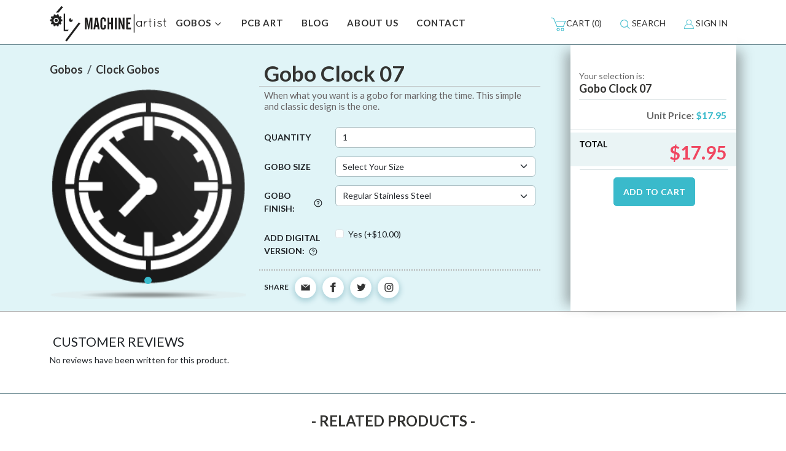

--- FILE ---
content_type: text/html; charset=utf-8
request_url: https://www.machineartist.com/gobos/clock-gobos/gobo-clock-07
body_size: 9189
content:


<!DOCTYPE html>
<!--[if lt IE 7 ]> <html class="ie ie6"  lang="en"> <![endif]--><!--[if IE 7 ]>    <html class="ie ie7"  lang="en"> <![endif]--><!--[if IE 8 ]>    <html class="ie ie8"  lang="en"> <![endif]--><!--[if IE 9 ]>    <html class="ie ie9"  lang="en"> <![endif]--><!--[if gt IE 9]><!--><html lang="en">
<!--<![endif]-->
  <head data-hook="inside_head">
<meta http-equiv="Content-Type" content="text/html; charset=UTF-8">
    <meta charset="utf-8">
<title>Gobo Clock 07 - Machine Artist</title>
<meta content="text/html; charset=UTF-8" http-equiv="Content-Type" />
<meta content="width=device-width, initial-scale=1.0, maximum-scale=1" name="viewport">
<meta name="description" content="When what you want is a gobo for marking the time. This simple and classic design is the one. " />
<meta name="keywords" content="custom gobos, machine artist, wedding gobos, 3D Crystal, 3D Crystals" />
<link href="https://www.machineartist.com/gobos/clock-gobos/gobo-clock-07?taxon=clock-gobos" rel="canonical" />
<link rel="shortcut icon" type="image/x-icon" href="/assets/favicon-22343c503d41dce1180ea5e327e9afef8c85af36c833563b8356c649a332aa05.ico" />

<!--[if lt IE 9]>
<script src="/assets/spree/frontend/ie-beee552f432d70a35573fbe0e6013f34dd7aaeb969da7157e3afae1f5bfd61b9.js" media="screen"></script>
<![endif]-->
<script src="https://browser.sentry-cdn.com/5.16.1/bundle.min.js" integrity="sha384-XeIbINcUQP10HtmVHwZigannjNDpoQRe+uhAoW9J5HU5dHFpilP164LjqO78xtIB" crossorigin="anonymous"></script>
<link rel="stylesheet" media="screen" href="/assets/spree/frontend/all-2066b718c5609f911823f4355807110b5c2821a7daea09f8bd666a2a681a9f4d.css" />
<meta name="csrf-param" content="authenticity_token" />
<meta name="csrf-token" content="mLctpnEaoPckwc/++86iYdY5y6c5Mtu8MWK1bGr6WZ3BxKIr3QUgYBiO4W5WKyh08nzzL7NI4wcGG+9BdWNH8Q==" />
<script src="https://cdnjs.cloudflare.com/ajax/libs/prop-types/15.6.0/prop-types.min.js"></script>
<script type="text/javascript" charset="utf-8">

</script>
<script>
  SpreePaths = {"mounted_at":"/","admin":"admin/"}
</script>

<script src="/assets/spree/frontend/all-a439c147b110da5908c6851ff613d2942a4f2150c27f35270cc5c40e8b2acb66.js"></script>

<link rel="stylesheet" href="https://cdn.jsdelivr.net/gh/fancyapps/fancybox@3.5.7/dist/jquery.fancybox.min.css" />
<script src="https://cdn.jsdelivr.net/gh/fancyapps/fancybox@3.5.7/dist/jquery.fancybox.min.js"></script>

<!--[if lt IE 9]>
<script src="respond.min.js"></script>
<![endif]-->



    <link href="https://fonts.googleapis.com/css2?family=Lato:ital,wght@0,300;0,400;0,700;1,400&amp;display=swap" rel="stylesheet">
    <!-- Google Tag Manager -->
    <script>(function(w,d,s,l,i){w[l]=w[l]||[];w[l].push({'gtm.start':
    new Date().getTime(),event:'gtm.js'});var f=d.getElementsByTagName(s)[0],
    j=d.createElement(s),dl=l!='dataLayer'?'&l='+l:'';j.async=true;j.src=
    'https://www.googletagmanager.com/gtm.js?id='+i+dl;f.parentNode.insertBefore(j,f);
    })(window,document,'script','dataLayer','GTM-T36C6WC7');</script>
    <!-- End Google Tag Manager -->
  </head>
  <body class="one-col" id="product-details" data-hook="body">

    <!-- Google Tag Manager (noscript) -->
    <noscript><iframe src="https://www.googletagmanager.com/ns.html?id=GTM-T36C6WC7" height="0" width="0" style="display:none;visibility:hidden"></iframe></noscript>
    <!-- End Google Tag Manager (noscript) -->
    
    <div id="search-bar" class="collapse">
    <div class="container">
      <form class="navbar-form" action="/products" accept-charset="UTF-8" method="get"><input name="utf8" type="hidden" value="&#x2713;" />
        <div class="d-flex">
          <i class="fa fa-search pull-left"></i>
          <input type="search" name="keywords" id="keywords" placeholder="Search" class="form-control flex-fill" />
          <button type="button" class="btn btn-link" data-bs-toggle="collapse" href="#search-bar" aria-expanded="true" aria-controls="search-bar">
            <i class="fa fa-times mt-0" ></i>
          </button>
        </div>
</form>    </div>
</div>
<div id="ma-header">
  <header id="header" data-hook>
    <div class="container">
      <nav class="navbar navbar-expand-lg navbar-light bg-white p-0 m-0">
        <a class="navbar-brand m-0 p-0" href="/"><img class="img-fluid site-logo" src="/assets/logo-496a33b2c9eb4daca041e5efaabbaf0ca61b056c77ac3e069a19be187f877ede.svg" alt="Logo" /></a>
        <button class="navbar-toggler" type="button" data-bs-toggle="collapse" data-bs-target=".navbarAppMenu" aria-controls="navbarAppMenu" aria-expanded="false" aria-label="Toggle navigation">
          <span class="navbar-toggler-icon"></span>
        </button>
        <div class="collapse navbar-collapse px-0 navbarAppMenu">
  <ul class="navbar-nav me-auto navbar-menu">
    <li class="nav-item dropdown">
      <a class="nav-link dropdown-toggle" href="#" id="navbarDropdown" role="button" data-bs-toggle="dropdown" aria-haspopup="true" aria-expanded="false">
        GOBOS
        <i data-lucide="chevron-down" width="16"></i>
      </a>
      <ul class="dropdown-menu" aria-labelledby="navbarDropdown">
        <li>
          <a class="dropdown-item" href="/gobos">
            STOCK GOBOS
          </a>
        </li>
        <li>
          <a class="dropdown-item" href="/products/custom-gobos">
            CUSTOM GOBOS
          </a>
        </li>
        <li>
          <a class="dropdown-item" href="/gobos/wedding-gobos">
            WEDDING GOBOS
          </a>
        </li>
        <li class="dropdown-submenu">
          <a class="dropdown-item d-flex">
            DIGITAL GOBOS
            <i data-lucide="chevron-right" width="16" class="align-self-end"></i>
          </a>
          <ul class="dropdown-menu">
            <li>
              <a class="dropdown-item" href="/digital-gobos">STATIC</a>
            </li>
            <li>
              <a class="dropdown-item" href="/digital-animated-monograms">ANIMATED</a>
            </li>
          </ul>
        </li>
        <li>
          <a class="dropdown-item" href="/gobo-projectors">PROJECTORS</a>
        </li>
      </ul>
    </li>
    <li class="nav-item">
      <a class="nav-link" href="/pcb-coasters">PCB ART</a>
    </li>
    <li class="nav-item"><a class="nav-link" href="/blog/">BLOG</a></li>
    <li class="nav-item">
      <a class="nav-link" href="/about-us">ABOUT US</a>
    </li>
    <li class="nav-item">
      <a class="nav-link" href="/contact-us">CONTACT</a>
    </li>
  </ul>
</div>

        <div class="collapse navbar-collapse px-0 navbarAppMenu">
  <ul class="navbar-nav ms-auto">
    <li class="nav-item" id="link-to-cart">
      <a class="nav-link cart-info empty" href="/cart"><img alt="shopping cart" src="/assets/cart-72f6116a8556381e1c11af3544e4274d42076109b15366e168fb0920025ab919.png" /><span class='d-lg-none d-xl-inline'>CART</span> (0)</a>
    </li>
    <li class="nav-item">
      <a class="nav-link link-img" data-bs-toggle="collapse" href="#search-bar" aria-expanded="false" aria-controls="search-bar">
      <img alt="search" src="/assets/search-b959d3c415684e916ebcd43e01953d32c26584a1c488582879f7a0507a2ac05b.png" />
      <span class="d-lg-none d-xl-inline">SEARCH</span>
</a>      </li>
        <li class="nav-item" id="link-to-login">
    <a class="nav-link" href="/account">
      <img alt="account" src="/assets/account-d2a4420e47efea63d7370e0e2214f66f250e8c31be9d76e4b411089d195c5de8.png" />
      <span class="d-lg-none d-xl-inline">SIGN IN</span>
</a>  </li>

  </ul>
</div>

      </nav>
    </div>
  </header>
</div>



    

    <!-- added a section to allow use all page width -->
        <div id="content">

          
  <div id="product-show" data-hook="product_properties">
  <div data-hook="product_show" itemscope itemtype="https://schema.org/Product">
    <form id="product_form" action="/orders/populate" accept-charset="UTF-8" method="post"><input name="utf8" type="hidden" value="&#x2713;" /><input type="hidden" name="authenticity_token" value="IlIyOyKZlKoWljhkuPTAssqwj7s4a1MU8jzumfDPy46zbca8pZezmUJPO/NLZE/FWkVAfOI18AfwTQvuk+ylDw==" />
    <div class="container">
      <div class="row no-gutters product-wrapper">
        <div class="col col-left">
          <div class="row">
            <div class="col-lg-5">
              <!-- Breadcrumbs -->
              <nav id="breadcrumbs"><ol class="breadcrumb" itemscope="itemscope" itemtype="https://schema.org/BreadcrumbList"><li class="breadcrumb-item" itemscope="itemscope" itemtype="https://schema.org/ListItem" itemprop="itemListElement"><span itemprop="item"><a itemprop="url" href="/gobos"><span itemprop="name">Gobos</span></a></span></li><li class="breadcrumb-item active" itemscope="itemscope" itemtype="https://schema.org/ListItem" itemprop="itemListElement"><span itemprop="item"><a itemprop="url" href="/gobos/clock-gobos"><span itemprop="name">Clock Gobos</span></a></span></li></ol></nav>
              <!-- Product Image -->
              <div id="product-images" data-hook="product_images">
                <div id="main-image" class="" data-hook>
                  <div>
                    
<div id="product-images-carousel" class="carousel slide" data-bs-ride="carousel">
  <div class="carousel-indicators carousel-indicators-dots">
      <button type="button" data-bs-target="#product-images-carousel" data-bs-slide-to="0" class="active" aria-current="true" aria-label="Slide 1"></button>
  </div>
  <div class="carousel-inner">
      <div class="carousel-item active">
        <img class="d-block w-100" src="/spree/products/53/original/0633007-Gobo_Clock_07.png?1462309234" alt="0633007 gobo clock 07" />
      </div>
  </div>
</div>
                  </div>
                </div>
                <div id="thumbnails" data-hook>
                </div>
              </div>
            </div>
            <!-- Product Info -->
            <div class="col-lg-7">
              <div class="product-info">
                <!-- Product Title-->
                <h1 class="product-title" itemprop="name">Gobo Clock 07</h1>
                <!-- Product Description-->
                
                <div class="description" itemprop="description" data-hook="description">
                  When what you want is a gobo for marking the time. This simple and classic design is the one. 
                </div>


                <input type="hidden" name="variant_id" id="variant_id" value="53" />
<div class="product-form">
  <div class="form-group row no-gutters">
    <label for="inputEmail3" class="col-sm-3 col-form-label fw-bold">Quantity</label>
    <div class="col-sm-9">
    <input type="number" name="quantity" id="quantity" value="1" class="title form-control" min="1" />
    </div>
  </div>

  <div class="form-group row no-gutters">
    <label for="inputEmail3" class="col-sm-3 col-form-label fw-bold">Gobo Size</label>
    <div class="col-sm-9">
      <select name="parameters[gobo_size]" id="parameters_gobo_size" class="form-select" data-bs-toggle="select-collapse" data-target="#size-alt" data-contidion="other" data-reset="1"><option value=""><span class="translation_missing" title="translation missing: en.spree.select_your_size">Select Your Size</span></option><option value="A (100 mm x 81 mm)">A (100 mm x 81 mm)</option>
<option value="B (86 mm x 70 mm)">B (86 mm x 70 mm)</option>
<option value="M (66 mm x 54 mm)">M (66 mm x 54 mm)</option>
<option value="D (53.3 mm x 43 mm)">D (53.3 mm x 43 mm)</option>
<option value="other">Other</option></select>
    </div>
  </div>
  <div id="size-alt" class="form-group row no-gutters collapse ">
    <label for="inputEmail3" class="col-sm-3 col-form-label fw-bold">Other Size:</label>
    <div class="col-sm-9">
      <input type="text" name="parameters[gobo_size_alt]" id="parameters_gobo_size_alt" class="form-control" />
    </div>
  </div>


    <input type="hidden" name="parameters[part_number]" id="parameters_part_number" value="PN794324419" />

</div>

                <div id="price-modifiers-content">
  <div class="form-horizontal product-form">
          <div class="form-group row no-gutters">
                <label for="inputEmail3" class="col-sm-3 col-form-label fw-bold d-flex align-items-center">
                  Gobo Finish:
                    <span data-bs-toggle="tooltip" data-placement="top" title="Gobo Finish">
                      <i
                      data-lucide="circle-help"
                      width="14"
                      height="14"
                      class="ms-1"></i>
                    </span>
                </label>
                <div class="col-sm-9">
                  <select name="price_modifiers[gobo_finish]" id="price_modifiers_gobo_finish" class="form-control form-select price-modifiers"><option id="regular_stainless_steel" data-price="0.0" selected="selected" value="regular_stainless_steel">Regular Stainless Steel</option>
<option id="black_coated_finish" data-price="5.0" value="black_coated_finish">Black Coated (+$5.00)</option></select>
                </div>
          </div>
          <div class="form-group row no-gutters">
                <label for="inputEmail3" class="col-sm-3 col-form-label fw-bold">
                  Add digital version:
                    <span data-bs-toggle="tooltip" data-placement="top" title="Include a digital high resolution (1920x1080) version of the design in png format">
                      <i
                      data-lucide="circle-help"
                      width="14"
                      height="14"
                      class="ms-1"
                      ></i>
                    </span>
                </label>
                <div class="col-sm-9">
                  <input type="hidden" name="price_modifiers[add_digital_version]" id="price_modifiers_add_digital_version" value="0" /><div class="form-check"><input type="checkbox" name="price_modifiers[add_digital_version]" id="price_modifiers_add_digital_version_1" value="1" class="form-check-input price-modifiers  " data-price="10.0" /><label class="form-check-label" for="price_modifiers_add_digital_version_1">Yes (+$10.00)</label></div>
                </div>

          </div>
  </div>
</div>

                <div class="social">
  <div class="links">
    <ul class="list-inline">
      <li class="list-inline-item">
        <span class="share">SHARE</span>
      </li>
      <li class="list-inline-item">
        <a href="mailto:support@machineartist.com"><img alt="mail" src="/assets/footer_mail-97dc222f062ac51d0f52629062850ee7034f0f36bedc7d815c08e815dcdb6658.png" /></a>
      </li>
      <li class="list-inline-item">
        <a target="_blanck" href="http://www.facebook.com"><img alt="facebook" src="/assets/footer_facebook-d5c767c897940e459edfa33d7bb3ecddced332d58feb93893eb7f27fe3c7c0f4.png" /></a>
      </li>
      <li class="list-inline-item">
        <a target="_blanck" href="http://www.twitter.com"><img alt="twitter" src="/assets/footer_twitter-d688d23ac9b8b5eac841c54f19600f9b6f6613693cc32ef37e3f48ab4ef50de2.png" /></a>
      </li>
      <li class="list-inline-item">
        <a target="_blanck" href="http://www.instagram.com"><img alt="instagram" src="/assets/footer_instagram-c16da7c51d1fb958bd0c26603ebf53108f82e1d21adc00324698642cd209cc3c.png" /></a>
      </li>
    </ul>
  </div>
</div>



              </div>
            </div>

          </div>
        </div>

        <div class="col-12 col-right">
          <div class="product-cart" id="inside-product-cart-form"
 data-hook="inside_product_cart_form" itemprop="offers"
 itemscope itemtype="https://schema.org/Offer">
  <div class="title">
    <span>Your selection is:</span>
    <h4>Gobo Clock 07</h4>
  </div>

  <div class="properties">
  </div>

    <div class="unit-price text-end">
      <span class="product-section-title">Unit Price:</span>
      <span id="display_unit_price" class="lead price selling display-price"
       data-price="17.95"
       data-baseprice="17.95"
       itemprop="price">
        $17.95
      </span>
      <span itemprop="priceCurrency" content="USD"></span>
        <link itemprop="availability" href="https://schema.org/InStock" />
    </div>

    <div class="total-price">
      <span class="product-section-title">TOTAL</span>
      <span id="display_total_price" class="price text-end"></span>
    </div>

    <div class="add-top-cart text-center">
      <button name="button" type="submit" class="btn btn-block btn-primary" id="add-to-cart-button">
        ADD TO CART
</button>    </div>
</div>

        </div>
        <!--</div>-->
      </div>

    </div>
</form>
  </div>
</div>

<script>
  var editionMode = false
</script>


  

    <div class="container">
      
    </div>
  <div class="container-reviews">
  <div id="reviews" class="container">
    <div>
      <h3 class="product-section-title"><span class="translation_missing" title="translation missing: en.spree.customer_reviews">Customer Reviews</span></h3>
        <p class="reviews-none">No reviews have been written for this product.</p>
    </div>
  </div>
</div>

  <div class="carousel-products">
    <div class="related-products ">
        <h3 class="text-center jcarousel-title">- Related Products -</h3>
  <div class="jcarousel-wrapper">
    <div class="jcarousel jcarousel-product">
      <ul class="d-flex">
          <li class="jcarousel-item ">
              <div class="product-box" >
    <div class="text-center product-image">
      <a title="Gobo Clock 03" href="/gobos/clock-gobos/gobo-clock-03">
        <img itemprop="image" class="img-fluid show-alt-image" data-main-image="/spree/products/49/product/0633003-Gobo_Clock_03.png?1462309002" alt="Gobo Clock 03" src="/spree/products/49/product/0633003-Gobo_Clock_03.png?1462309002" />
</a>    </div>
    <div class="info text-start clearfix">
      <div>
          <a class="name" itemprop="name" title="Clock 03" href="/gobos/clock-gobos/gobo-clock-03">Clock 03</a>
          <span class="price pull-right">$17.95</span>
      </div>
      <div>
          <div class="product-description">
              If what you want is to decorate a living room and give an elegant touch to your show this gobo is the one that will give distinction. 

          </div>
          <a class="btn btn-sm pull-right btn-primary btn-add-to-cart-w" href="/gobos/clock-gobos/gobo-clock-03">SHOP NOW</a>
      </div>
    </div>
  </div>

          </li>
          <li class="jcarousel-item ">
              <div class="product-box" >
    <div class="text-center product-image">
      <a title="Gobo Clock 04" href="/gobos/clock-gobos/gobo-clock-04">
        <img itemprop="image" class="img-fluid show-alt-image" data-main-image="/spree/products/50/product/0633004-Gobo_Clock_04.png?1462309040" alt="Gobo Clock 04" src="/spree/products/50/product/0633004-Gobo_Clock_04.png?1462309040" />
</a>    </div>
    <div class="info text-start clearfix">
      <div>
          <a class="name" itemprop="name" title="Clock 04" href="/gobos/clock-gobos/gobo-clock-04">Clock 04</a>
          <span class="price pull-right">$17.95</span>
      </div>
      <div>
          <div class="product-description">
              This balloon is equal to a wristwatch; his three hands will give you the exact time for your scene to be unique.
          </div>
          <a class="btn btn-sm pull-right btn-primary btn-add-to-cart-w" href="/gobos/clock-gobos/gobo-clock-04">SHOP NOW</a>
      </div>
    </div>
  </div>

          </li>
          <li class="jcarousel-item ">
              <div class="product-box" >
    <div class="text-center product-image">
      <a title="Gobo Clock 05" href="/gobos/clock-gobos/gobo-clock-05">
        <img itemprop="image" class="img-fluid show-alt-image" data-main-image="/spree/products/51/product/0633005-Gobo_Clock_05.png?1462309110" alt="Gobo Clock 05" src="/spree/products/51/product/0633005-Gobo_Clock_05.png?1462309110" />
</a>    </div>
    <div class="info text-start clearfix">
      <div>
          <a class="name" itemprop="name" title="Clock 05" href="/gobos/clock-gobos/gobo-clock-05">Clock 05</a>
          <span class="price pull-right">$17.95</span>
      </div>
      <div>
          <div class="product-description">
              There are watches that stand like this gobo that will guide the time for fun.

          </div>
          <a class="btn btn-sm pull-right btn-primary btn-add-to-cart-w" href="/gobos/clock-gobos/gobo-clock-05">SHOP NOW</a>
      </div>
    </div>
  </div>

          </li>
          <li class="jcarousel-item ">
              <div class="product-box" >
    <div class="text-center product-image">
      <a title="Gobo Clock 06" href="/gobos/clock-gobos/gobo-clock-06">
        <img itemprop="image" class="img-fluid show-alt-image" data-main-image="/spree/products/52/product/0633006-Gobo_Clock_06.png?1462309193" alt="Gobo Clock 06" src="/spree/products/52/product/0633006-Gobo_Clock_06.png?1462309193" />
</a>    </div>
    <div class="info text-start clearfix">
      <div>
          <a class="name" itemprop="name" title="Clock 06" href="/gobos/clock-gobos/gobo-clock-06">Clock 06</a>
          <span class="price pull-right">$17.95</span>
      </div>
      <div>
          <div class="product-description">
              ¡Tic-Tac! ¡Tic-Tac!  If what you want is to wake up and highlight your surroundings this gobo alarm is the one. Do it quickly before it starts ringing.
          </div>
          <a class="btn btn-sm pull-right btn-primary btn-add-to-cart-w" href="/gobos/clock-gobos/gobo-clock-06">SHOP NOW</a>
      </div>
    </div>
  </div>

          </li>
          <li class="jcarousel-item ">
              <div class="product-box" >
    <div class="text-center product-image">
      <a title="Gobo Clock 07" href="/gobos/clock-gobos/gobo-clock-07">
        <img itemprop="image" class="img-fluid show-alt-image" data-main-image="/spree/products/53/product/0633007-Gobo_Clock_07.png?1462309234" alt="Gobo Clock 07" src="/spree/products/53/product/0633007-Gobo_Clock_07.png?1462309234" />
</a>    </div>
    <div class="info text-start clearfix">
      <div>
          <a class="name" itemprop="name" title="Clock 07" href="/gobos/clock-gobos/gobo-clock-07">Clock 07</a>
          <span class="price pull-right">$17.95</span>
      </div>
      <div>
          <div class="product-description">
              When what you want is a gobo for marking the time. This simple and classic design is the one. 
          </div>
          <a class="btn btn-sm pull-right btn-primary btn-add-to-cart-w" href="/gobos/clock-gobos/gobo-clock-07">SHOP NOW</a>
      </div>
    </div>
  </div>

          </li>
          <li class="jcarousel-item ">
              <div class="product-box" >
    <div class="text-center product-image">
      <a title="Gobo Clock 08" href="/gobos/clock-gobos/gobo-clock-08">
        <img itemprop="image" class="img-fluid show-alt-image" data-main-image="/spree/products/54/product/0633008-Gobo_Clock_08.png?1462309273" alt="Gobo Clock 08" src="/spree/products/54/product/0633008-Gobo_Clock_08.png?1462309273" />
</a>    </div>
    <div class="info text-start clearfix">
      <div>
          <a class="name" itemprop="name" title="Clock 08" href="/gobos/clock-gobos/gobo-clock-08">Clock 08</a>
          <span class="price pull-right">$17.95</span>
      </div>
      <div>
          <div class="product-description">
              A watch should always be functional as this gobo that adapts to any event or scene without going unnoticed.
          </div>
          <a class="btn btn-sm pull-right btn-primary btn-add-to-cart-w" href="/gobos/clock-gobos/gobo-clock-08">SHOP NOW</a>
      </div>
    </div>
  </div>

          </li>
          <li class="jcarousel-item ">
              <div class="product-box" >
    <div class="text-center product-image">
      <a title="Gobo Clock 09" href="/gobos/clock-gobos/gobo-clock-09">
        <img itemprop="image" class="img-fluid show-alt-image" data-main-image="/spree/products/55/product/0633009-Gobo_Clock_09.png?1462309312" alt="Gobo Clock 09" src="/spree/products/55/product/0633009-Gobo_Clock_09.png?1462309312" />
</a>    </div>
    <div class="info text-start clearfix">
      <div>
          <a class="name" itemprop="name" title="Clock 09" href="/gobos/clock-gobos/gobo-clock-09">Clock 09</a>
          <span class="price pull-right">$17.95</span>
      </div>
      <div>
          <div class="product-description">
              A digital clock is synonymous of youth, joy, simplicity and clock gobos like this is what will make your event know the time.

          </div>
          <a class="btn btn-sm pull-right btn-primary btn-add-to-cart-w" href="/gobos/clock-gobos/gobo-clock-09">SHOP NOW</a>
      </div>
    </div>
  </div>

          </li>
          <li class="jcarousel-item ">
              <div class="product-box" >
    <div class="text-center product-image">
      <a title="Gobo Clock 10" href="/gobos/clock-gobos/gobo-clock-10">
        <img itemprop="image" class="img-fluid show-alt-image" data-main-image="/spree/products/317/product/0633010-Gobo_Clock_10.png?1463005943" alt="Gobo Clock 10" src="/spree/products/317/product/0633010-Gobo_Clock_10.png?1463005943" />
</a>    </div>
    <div class="info text-start clearfix">
      <div>
          <a class="name" itemprop="name" title="Clock 10" href="/gobos/clock-gobos/gobo-clock-10">Clock 10</a>
          <span class="price pull-right">$17.95</span>
      </div>
      <div>
          <div class="product-description">
              Create a different style to give the time you can do this with this square-shaped gobo clock and so you can presume of giving time from another point of view.
          </div>
          <a class="btn btn-sm pull-right btn-primary btn-add-to-cart-w" href="/gobos/clock-gobos/gobo-clock-10">SHOP NOW</a>
      </div>
    </div>
  </div>

          </li>
      </ul>
    </div>
      <a href="#" class="jcarousel-control-prev" data-jcarouselcontrol="true">‹</a>
      <a href="#" class="jcarousel-control-next" data-jcarouselcontrol="true">›</a>
  </div>

    </div>
    <div class="other-products">
        <h3 class="text-center jcarousel-title">- Other Products -</h3>
  <div class="jcarousel-wrapper">
    <div class="jcarousel jcarousel-product">
      <ul class="d-flex">
          <li class="jcarousel-item ">
              <div class="product-box" >
    <div class="text-center product-image">
      <a title="Gobo Animal Squirrel" href="/gobos/animal-gobos/gobo-animal-squirrel">
        <img itemprop="image" class="img-fluid show-alt-image" data-main-image="/spree/products/1/product/0133016-Gobo_Animal_Squirrel.png?1462304721" alt="Gobo Animal Squirrel" src="/spree/products/1/product/0133016-Gobo_Animal_Squirrel.png?1462304721" />
</a>    </div>
    <div class="info text-start clearfix">
      <div>
          <a class="name" itemprop="name" title="Squirrel" href="/gobos/animal-gobos/gobo-animal-squirrel">Squirrel</a>
          <span class="price pull-right">$17.95</span>
      </div>
      <div>
          <div class="product-description">
              One of the most beautiful and playful forest dwellers and you can have it as part of your environment through this gobo shaped squirrel.
          </div>
          <a class="btn btn-sm pull-right btn-primary btn-add-to-cart-w" href="/gobos/animal-gobos/gobo-animal-squirrel">SHOP NOW</a>
      </div>
    </div>
  </div>

          </li>
          <li class="jcarousel-item ">
              <div class="product-box" >
    <div class="text-center product-image">
      <a title="Gobo Animal Bird" href="/gobos/animal-gobos/gobo-animal-bird">
        <img itemprop="image" class="img-fluid show-alt-image" data-main-image="/spree/products/2/product/0133001-Gobo_Animal_Bird.png?1462304825" alt="Gobo Animal Bird" src="/spree/products/2/product/0133001-Gobo_Animal_Bird.png?1462304825" />
</a>    </div>
    <div class="info text-start clearfix">
      <div>
          <a class="name" itemprop="name" title="Bird" href="/gobos/animal-gobos/gobo-animal-bird">Bird</a>
          <span class="price pull-right">$17.95</span>
      </div>
      <div>
          <div class="product-description">
              This Animal Gobo contains a symbol that reflects the freedom in nature : birds. With this beautiful picture you can feel part of it and have that habitat in your space.
          </div>
          <a class="btn btn-sm pull-right btn-primary btn-add-to-cart-w" href="/gobos/animal-gobos/gobo-animal-bird">SHOP NOW</a>
      </div>
    </div>
  </div>

          </li>
          <li class="jcarousel-item ">
              <div class="product-box" >
    <div class="text-center product-image">
      <a title="Gobo Animal Butterflies" href="/gobos/animal-gobos/gobo-animal-butterflies">
        <img itemprop="image" class="img-fluid show-alt-image" data-main-image="/spree/products/3/product/0133002-Gobo_Animal_Butterflies.png?1462304973" alt="Gobo Animal Butterflies" src="/spree/products/3/product/0133002-Gobo_Animal_Butterflies.png?1462304973" />
</a>    </div>
    <div class="info text-start clearfix">
      <div>
          <a class="name" itemprop="name" title="Butterflies" href="/gobos/animal-gobos/gobo-animal-butterflies">Butterflies</a>
          <span class="price pull-right">$17.95</span>
      </div>
      <div>
          <div class="product-description">
              Like the beautiful butterflies are transformed into nature, change your space with this gobo icon of beauty , prosperity and movement.
          </div>
          <a class="btn btn-sm pull-right btn-primary btn-add-to-cart-w" href="/gobos/animal-gobos/gobo-animal-butterflies">SHOP NOW</a>
      </div>
    </div>
  </div>

          </li>
          <li class="jcarousel-item ">
              <div class="product-box" >
    <div class="text-center product-image">
      <a title="Gobo Animal Cat" href="/gobos/animal-gobos/gobo-animal-cat">
        <img itemprop="image" class="img-fluid show-alt-image" data-main-image="/spree/products/4/product/0133003-Gobo_Animal_Cat.png?1462305081" alt="Gobo Animal Cat" src="/spree/products/4/product/0133003-Gobo_Animal_Cat.png?1462305081" />
</a>    </div>
    <div class="info text-start clearfix">
      <div>
          <a class="name" itemprop="name" title="Cat" href="/gobos/animal-gobos/gobo-animal-cat">Cat</a>
          <span class="price pull-right">$17.95</span>
      </div>
      <div>
          <div class="product-description">
              Many say the cat has seven lives and with this cute animal gobo you can have the magic of this beautiful feline and create an atmosphere of charm and mysticism that surrounds these cute animals.
          </div>
          <a class="btn btn-sm pull-right btn-primary btn-add-to-cart-w" href="/gobos/animal-gobos/gobo-animal-cat">SHOP NOW</a>
      </div>
    </div>
  </div>

          </li>
          <li class="jcarousel-item ">
              <div class="product-box" >
    <div class="text-center product-image">
      <a title="Gobo Animal Crocodile" href="/gobos/animal-gobos/gobo-animal-crocodile">
        <img itemprop="image" class="img-fluid show-alt-image" data-main-image="/spree/products/5/product/0133004-Gobo_Animal_Crocodile.png?1462305144" alt="Gobo Animal Crocodile" src="/spree/products/5/product/0133004-Gobo_Animal_Crocodile.png?1462305144" />
</a>    </div>
    <div class="info text-start clearfix">
      <div>
          <a class="name" itemprop="name" title="Crocodile" href="/gobos/animal-gobos/gobo-animal-crocodile">Crocodile</a>
          <span class="price pull-right">$17.95</span>
      </div>
      <div>
          <div class="product-description">
              Numerous myths and legends have the crocodile as protagonist and you can make it part of your environment in a gobo that will represent one of the animals that have inhabited the planet for thousands of years.

          </div>
          <a class="btn btn-sm pull-right btn-primary btn-add-to-cart-w" href="/gobos/animal-gobos/gobo-animal-crocodile">SHOP NOW</a>
      </div>
    </div>
  </div>

          </li>
          <li class="jcarousel-item ">
              <div class="product-box" >
    <div class="text-center product-image">
      <a title="Gobo Animal Dog" href="/gobos/animal-gobos/gobo-animal-dog">
        <img itemprop="image" class="img-fluid show-alt-image" data-main-image="/spree/products/6/product/0133005-Gobo_Animal_Dog.png?1462305187" alt="Gobo Animal Dog" src="/spree/products/6/product/0133005-Gobo_Animal_Dog.png?1462305187" />
</a>    </div>
    <div class="info text-start clearfix">
      <div>
          <a class="name" itemprop="name" title="Dog" href="/gobos/animal-gobos/gobo-animal-dog">Dog</a>
          <span class="price pull-right">$17.95</span>
      </div>
      <div>
          <div class="product-description">
              This gobo is in honor of the man's best friend, the dog. Who is not fond with these beautiful animals? Surely they will do it more if reflected in your event.
          </div>
          <a class="btn btn-sm pull-right btn-primary btn-add-to-cart-w" href="/gobos/animal-gobos/gobo-animal-dog">SHOP NOW</a>
      </div>
    </div>
  </div>

          </li>
      </ul>
    </div>
      <a href="#" class="jcarousel-control-prev" data-jcarouselcontrol="true">‹</a>
      <a href="#" class="jcarousel-control-next" data-jcarouselcontrol="true">›</a>
  </div>

    </div>
  </div>


        </div>
    <!-- adde a footer  -->
    <div id="ma-footer" class="footer">
  <div id="footer">
    <div class="container-md">

    <div class="footer-box">

      <div class="row">
        <div class="col-sm-4">
          <div class="logo-footer">
            <a class="navbar-brand m-0 p-0" href="/"><img class="img-fluid site-logo" src="/assets/logo-496a33b2c9eb4daca041e5efaabbaf0ca61b056c77ac3e069a19be187f877ede.svg" alt="Logo" /></a>
          </div>
          <div class="social-footer">
            <ul class="list-inline">
              <li class="list-inline-item"><a href="mailto:support@machineartist.com"><img alt="mail" src="/assets/footer_mail-97dc222f062ac51d0f52629062850ee7034f0f36bedc7d815c08e815dcdb6658.png" /></a></li>
              <li class="list-inline-item"><a target="_blanck" href="http://www.facebook.com/MachineArtist"><img alt="facebook" src="/assets/footer_facebook-d5c767c897940e459edfa33d7bb3ecddced332d58feb93893eb7f27fe3c7c0f4.png" /></a></li>
              <li class="list-inline-item"><a target="_blanck" href="http://www.twitter.com/Machine_Artist"><img alt="twitter" src="/assets/footer_twitter-d688d23ac9b8b5eac841c54f19600f9b6f6613693cc32ef37e3f48ab4ef50de2.png" /></a></li>
              <li class="list-inline-item"><a target="_blanck" href="http://www.instagram.com/machine_artist"><img alt="instagram" src="/assets/footer_instagram-c16da7c51d1fb958bd0c26603ebf53108f82e1d21adc00324698642cd209cc3c.png" /></a></li>
            </ul>
          </div>
        </div>
        <div class="col-sm-2 links">
          <ul class="list-unstyled">
            <li><a href="/gobos">Gobos</a></li>
            <li><a href="/maps">Maps</a></li>
          </ul>
        </div>
        <div class="col-sm-2 links">
          <ul class="list-unstyled">
            <li><a href="/about-us">Company</a></li>
            <li></li>
            <li><a href="/contact-us">Contact</a></li>
          </ul>
        </div>
        <div class="col-sm-4 links">
          <ul class="list-unstyled">
            <li><a href="/terms-conditions">Terms and Conditions</a></li>
            <li><a href="/return-policy">Return Policy</a></li>
            <li><a href="/private-policy">Privacy Policy</a></li>
          </ul>
        </div>
      </div>

    </div>


    </div>
  </div>
  <div id="coppyright">Copyright © 2026 Machine Artist. All rights reserved.</div>
</div>
<script defer src="https://use.fontawesome.com/releases/v5.4.1/js/all.js" integrity="sha384-L469/ELG4Bg9sDQbl0hvjMq8pOcqFgkSpwhwnslzvVVGpDjYJ6wJJyYjvG3u8XW7" crossorigin="anonymous"></script>
<script src="https://unpkg.com/lucide@latest"></script>
<script type="text/javascript">
  document.addEventListener("DOMContentLoaded", (event) => {
    lucide && lucide.createIcons();
  });
</script>

  </body>
</html>

